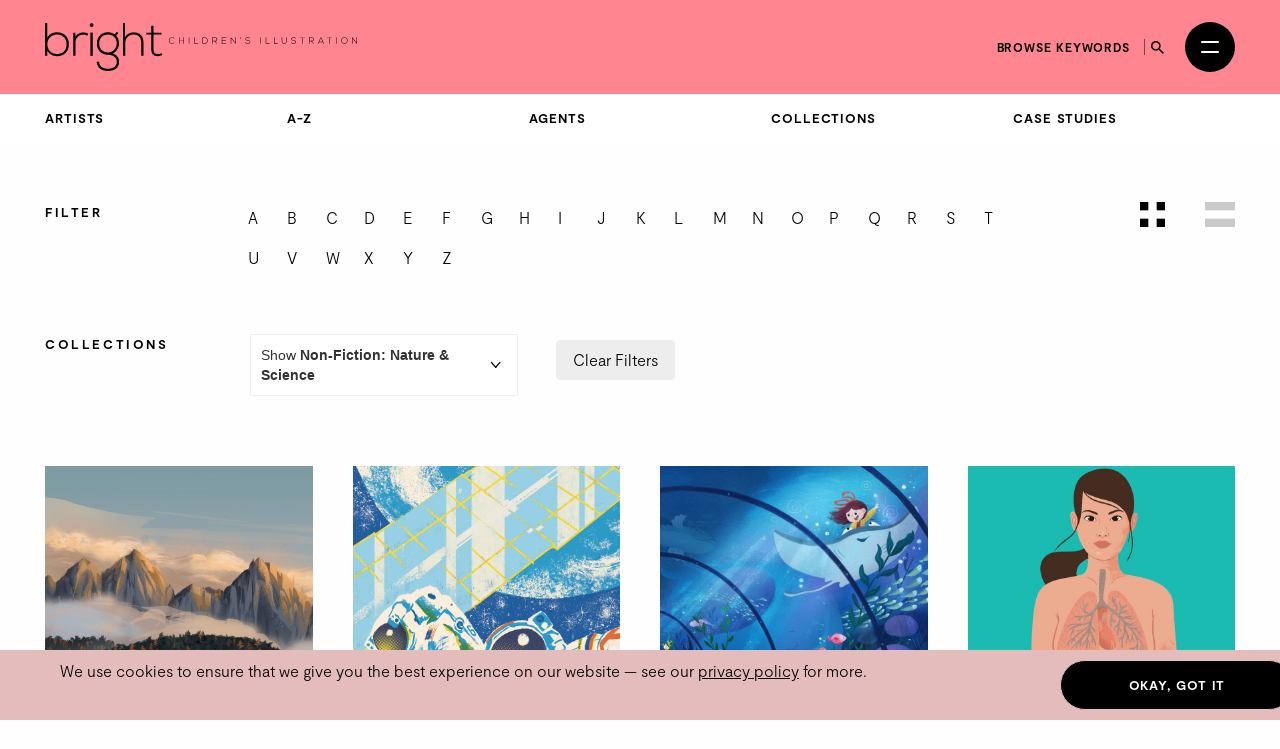

--- FILE ---
content_type: text/html; charset=utf-8
request_url: https://thebrightagency.com/us/childrens-illustration/artists?collection=non-fiction-science&letter=c
body_size: 37025
content:
<!DOCTYPE html>
<html>
  <head>
    <title>The Bright Agency</title>
    <meta name="csrf-param" content="authenticity_token" />
<meta name="csrf-token" content="QJwNCTAfVQpruBQv9BTYmkyvujtqI4Z_Ox1gP4emEdc1q_Bwrm6KpP_ip0MFGSWVEu-ljsHA9LWc6e4NRMqeBA" />

    <meta http-equiv="X-UA-Compatible" content="IE=edge">
    <meta name="viewport" content="width=device-width, initial-scale=1">


      <meta name="p:domain_verify" content="30ab0c1c162bd1988d6ba29ac527363f"/>

    <link rel="stylesheet" href="/assets/application-1c1a5267657473fb1c9539a5d92a9cb644e2602e27301bd094ab19e084e6a99c.css" media="all" />
    <script src="/assets/modernizr-ccda368f491ccadecaa8b7bcdbf349ab74c4446d4ba00732d08c0ed7a8125b35.js"></script>
    <script src="/assets/application-a0b0786c31e9c856cd0d0be7364ebd010b140569fcee1120f68d67c06bed709a.js"></script>

    <!-- HTML5 shim and Respond.js for IE8 support of HTML5 elements and media queries -->
    <!--[if lt IE 9]>
      <script src="https://oss.maxcdn.com/html5shiv/3.7.3/html5shiv.min.js"></script>
      <script src="https://oss.maxcdn.com/respond/1.4.2/respond.min.js"></script>
    <![endif]-->

    <!-- Global Site Tag (gtag.js) - Google Analytics -->
    <script async src="https://www.googletagmanager.com/gtag/js?id=UA-27081590-1"></script>
    <script>
      window.dataLayer = window.dataLayer || [];
      function gtag(){dataLayer.push(arguments);}
      gtag('js', new Date());
      gtag('config', 'UA-27081590-1');
    </script>
  </head>

 <body class="artists artists-childrens-illustration " data-module="app/cookies app/territory" data-territory="US">
    <div class="headerWrap">
      <div class="territory-alert -childrens-illustration">
        <div class="container">
          It appears you're viewing content from a territory other than your own
          &mdash; <a href="/uk">switch territory?</a>
        </div>
      </div>

      <header class="header -childrens-illustration">
        <div class="header__inner">


          <a class="header__logo" href="/us">
            <svg xmlns="http://www.w3.org/2000/svg" viewBox="0 0 554.2 85.17">
  <g fill="currentColor">
    <path d="M4.06 0v26.16c3.38-6.67 10.15-9.67 17.35-9.67 11.68 0 20.98 7.67 20.98 21.25s-9.22 21.25-20.9 21.25c-7.11 0-13.96-3.5-17.43-9.75v9.08H0V0h4.06Zm.08 37.66c0 10.25 7.28 17.33 17.09 17.33s17.09-5.83 17.09-17.25-7.7-17.33-17.09-17.33-17.09 7-17.09 17.25"/>
    <path d="M53.9 17.16l.17 7.33c2.62-5.58 8.55-7.75 13.88-7.75 3.13-.08 6.18.75 8.97 2.42l-1.86 3.33c-2.2-1.33-4.65-1.92-7.11-1.92-7.78.08-13.79 6.25-13.79 13.75v24h-4.15V17.16h3.89Z"/>
    <rect x="80.64" y="17" width="4.15" height="41.33"/>
    <path class="logo-dot" d="M79.45 3.75c0 4.33 6.68 4.33 6.68 0s-6.68-4.33-6.68 0"/>
    <path d="M127.68 15.5l2.71 2.33-4.06 4.67c2.96 3.17 5.16 7.33 5.16 14 0 7.17-4.31 14.42-11.25 17.5 7.36 2.58 11.42 7.67 11.42 14.75 0 11.08-8.8 16.42-19.88 16.42s-19.8-6-19.8-16.42h4.15c0 8.42 7.28 12.42 15.65 12.42s15.82-3.67 15.82-12.42-8.04-12.33-15.82-12.33c-12.1 0-19.63-8.92-19.63-19.92 0-12.83 8.8-20.08 19.63-20.08 4.23 0 8.63 1.5 11.85 3.75l4.06-4.67ZM96.29 36.49c0 8.5 5.92 15.83 15.48 15.83 8.63 0 15.65-7.33 15.65-15.83 0-10.42-7.02-16-15.65-16s-15.48 5.25-15.48 16"/>
    <path d="M142.32 0v24.83c3.38-5.92 9.22-8.17 15.06-8.25 11.68 0 17.52 7.42 17.52 18.16v23.58h-4.06V34.74c0-8.5-4.06-14.25-13.45-14.25-8.8 0-14.89 6.67-14.89 15.25v22.58h-4.15V0h3.98-.01Z"/>
    <path d="M192.75 4.75v12.42h14.21v3.42h-14.21v25.08c0 5.58 1.18 9.5 7.7 9.5 2.03 0 4.32-.67 6.43-1.67l1.44 3.33c-2.62 1.25-5.25 2.08-7.87 2.08-8.88 0-11.76-5.17-11.76-13.25V20.58h-8.88v-3.42h8.88v-12l4.06-.42Z"/>
    <path d="M229.93 35.15a5.77 5.77 0 0 1-4.08 1.68c-3.78 0-5.75-2.64-5.76-5.67-.03-2.99 1.92-5.79 5.76-5.79 1.47 0 2.96.56 4.08 1.68l-.59.51c-.96-.96-2.22-1.42-3.49-1.42-3.27 0-4.95 2.31-4.93 4.99.03 2.62 1.7 4.9 4.93 4.9 1.26 0 2.54-.48 3.5-1.42l.58.54Z"/>
    <path d="M245.83 36.7v-5.09h-7.14v5.09h-.86V25.5h.86v5.33h7.14V25.5h.86v11.2h-.86Z"/>
    <rect x="255.46" y="25.5" width="0.85" height="11.2"/>
    <path d="M265.94 25.49v10.39h6.31v.82h-7.17V25.5h.86Z"/>
    <path d="M289.18 30.97c.06 2.85-1.76 5.73-5.68 5.73h-3.79V25.5h3.79c3.79 0 5.62 2.72 5.68 5.47Zm-8.61-4.66v9.56h2.93c3.33 0 4.87-2.5 4.82-4.9-.05-2.34-1.58-4.66-4.82-4.66h-2.93Z"/>
    <path d="M306.17 36.7h-1.14l-3.87-4.24h-3.06v4.24h-.86V25.5h4.93c2.43 0 3.67 1.74 3.68 3.49.02 1.82-1.18 3.43-3.63 3.43l3.95 4.29Zm-8.07-5.06h3.97c1.95 0 2.82-1.1 2.83-2.67.02-1.31-.88-2.67-2.74-2.67h-4.07v5.35h.01Z"/>
    <path d="M314.89 30.66h6.56v.78h-6.56v4.42h7.08v.83h-7.92v-11.2h7.73v.82h-6.88v4.35Z"/>
    <path d="M330.39 25.49l7.54 9.27v-9.27h.85v11.2h-.34l-7.55-9.25v9.25h-.86v-11.2h.37-.01Z"/>
    <path d="M346.92 28.18l.72-2.71h.91l-.93 2.71h-.71Z"/>
    <path d="M363.56 27.66c-.82-1.31-2.13-1.5-3.39-1.52-1.31 0-3.39.48-3.39 2.27 0 1.42 1.54 1.76 3.43 2.11 2.16.42 4.4.8 4.4 3.22-.02 2.53-2.56 3.14-4.43 3.14-1.74 0-3.73-.72-4.59-2.43l.77-.38c.69 1.36 2.45 2.03 3.83 2.03s3.57-.38 3.57-2.37c.02-1.68-1.84-2.05-3.68-2.4-2.05-.4-4.15-.82-4.15-2.88-.05-2.37 2.42-3.11 4.26-3.11 1.6 0 2.99.26 4.1 1.9l-.7.42h-.03Z"/>
    <rect x="382.41" y="25.5" width="0.85" height="11.2"/>
    <path d="M392.89 25.49v10.39h6.31v.82h-7.17V25.5h.86Z"/>
    <path d="M407.51 25.49v10.39h6.31v.82h-7.17V25.5h.86Z"/>
    <path d="M429.24 25.49v6.96c0 5.86-8.58 5.87-8.58 0v-6.96h.85v6.96c0 4.82 6.88 4.8 6.88 0v-6.96h.85Z"/>
    <path d="M444.98 27.66c-.82-1.31-2.13-1.5-3.39-1.52-1.31 0-3.39.48-3.39 2.27 0 1.42 1.54 1.76 3.43 2.11 2.16.42 4.4.8 4.4 3.22-.02 2.53-2.56 3.14-4.43 3.14-1.74 0-3.73-.72-4.59-2.43l.77-.38c.69 1.36 2.45 2.03 3.83 2.03s3.57-.38 3.57-2.37c.02-1.68-1.84-2.05-3.68-2.4-2.05-.4-4.15-.82-4.15-2.88-.05-2.37 2.42-3.11 4.26-3.11 1.6 0 2.99.26 4.1 1.9l-.7.42h-.03Z"/>
    <path d="M456.69 26.28h-4.05v-.77h8.96v.77h-4.05V36.7h-.86V26.28Z"/>
    <path d="M477.96 36.7h-1.14l-3.87-4.24h-3.06v4.24h-.86V25.5h4.93c2.43 0 3.67 1.74 3.68 3.49.02 1.82-1.18 3.43-3.63 3.43l3.95 4.29Zm-8.07-5.06h3.97c1.95 0 2.82-1.1 2.83-2.67.02-1.31-.88-2.67-2.74-2.67h-4.07v5.35h.01Z"/>
    <path d="M494.73 36.7l-1.23-2.75h-6.69l-1.22 2.75h-.93l5.03-11.2h.94l5.03 11.2h-.93Zm-1.57-3.55-3.01-6.82-3.01 6.82h6.02Z"/>
    <path d="M504.87 26.28h-4.05v-.77h8.96v.77h-4.05V36.7h-.86V26.28Z"/>
    <rect x="517.21" y="25.5" width="0.85" height="11.2"/>
    <path d="M537.4 31.11c-.02 2.95-1.89 5.78-5.65 5.78s-5.65-2.85-5.65-5.81 1.87-5.76 5.65-5.76 5.67 2.77 5.65 5.79Zm-10.45-.01c.02 2.53 1.62 4.99 4.8 4.99s4.82-2.46 4.82-4.99-1.6-4.98-4.82-4.98-4.82 2.34-4.8 4.98Z"/>
    <path d="M545.81 25.49l7.54 9.27v-9.27h.85v11.2h-.34l-7.55-9.25v9.25h-.86v-11.2h.37Z"/>
  </g>
</svg>

</a>
          <a class="header__logo header__logo--mobile" href="/us">
            <svg xmlns="http://www.w3.org/2000/svg" viewBox="0 0 208.32 85.17">
  <g fill="currentColor">
    <path d="M4.06 0v26.16c3.38-6.67 10.15-9.67 17.35-9.67 11.68 0 20.98 7.67 20.98 21.25s-9.22 21.25-20.9 21.25c-7.11 0-13.96-3.5-17.43-9.75v9.08H0V0h4.06Zm.08 37.66c0 10.25 7.28 17.33 17.09 17.33s17.09-5.83 17.09-17.25-7.7-17.33-17.09-17.33-17.09 7-17.09 17.25"/>
    <path d="M53.9 17.16l.17 7.33c2.62-5.58 8.55-7.75 13.88-7.75 3.13-.08 6.18.75 8.97 2.42l-1.86 3.33c-2.2-1.33-4.65-1.92-7.11-1.92-7.78.08-13.79 6.25-13.79 13.75v24h-4.15V17.16h3.89Z"/>
    <rect x="80.64" y="17" width="4.15" height="41.33"/>
    <path d="M79.45 3.75c0 4.33 6.68 4.33 6.68 0s-6.68-4.33-6.68 0"/>
    <path d="M127.68 15.5l2.71 2.33-4.06 4.67c2.96 3.17 5.16 7.33 5.16 14 0 7.17-4.31 14.42-11.25 17.5 7.36 2.58 11.42 7.67 11.42 14.75 0 11.08-8.8 16.42-19.88 16.42s-19.8-6-19.8-16.42h4.15c0 8.42 7.28 12.42 15.65 12.42s15.82-3.67 15.82-12.42-8.04-12.33-15.82-12.33c-12.1 0-19.63-8.92-19.63-19.92 0-12.83 8.8-20.08 19.63-20.08 4.23 0 8.63 1.5 11.85 3.75l4.06-4.67ZM96.29 36.49c0 8.5 5.92 15.83 15.48 15.83 8.63 0 15.65-7.33 15.65-15.83 0-10.42-7.02-16-15.65-16s-15.48 5.25-15.48 16"/>
    <path d="M142.32 0v24.83c3.38-5.92 9.22-8.17 15.06-8.25 11.68 0 17.52 7.42 17.52 18.16v23.58h-4.06V34.74c0-8.5-4.06-14.25-13.45-14.25-8.8 0-14.89 6.67-14.89 15.25v22.58h-4.15V0h3.98-.01Z"/>
    <path d="M192.75 4.75v12.42h14.21v3.42h-14.21v25.08c0 5.58 1.18 9.5 7.7 9.5 2.03 0 4.32-.67 6.43-1.67l1.44 3.33c-2.62 1.25-5.25 2.08-7.87 2.08-8.88 0-11.76-5.17-11.76-13.25V20.58h-8.88v-3.42h8.88v-12l4.06-.42Z"/>
  </g>
</svg>

</a>
          <div class="header__column header__search-toggle-wrap">
              <a class="header__browse-keywords-link" href="/us/keywords?division=childrens-illustration">Browse keywords</a>

            <button class="header__search-toggle js-desktop-search-toggle" data-target=".header__search-desktop">
              <span class="sr-only">Search</span>
              <svg width="13" height="13" viewBox="0 0 13 13" fill="none" xmlns="http://www.w3.org/2000/svg">
<path d="M9.29102 8.1761H8.70383L8.49571 7.97541C9.22413 7.12807 9.66266 6.02802 9.66266 4.83133C9.66266 2.16295 7.49971 0 4.83133 0C2.16295 0 0 2.16295 0 4.83133C0 7.49971 2.16295 9.66266 4.83133 9.66266C6.02802 9.66266 7.12807 9.22413 7.97541 8.49571L8.1761 8.70383V9.29102L11.8925 13L13 11.8925L9.29102 8.1761ZM4.83133 8.1761C2.98056 8.1761 1.48656 6.6821 1.48656 4.83133C1.48656 2.98056 2.98056 1.48656 4.83133 1.48656C6.6821 1.48656 8.1761 2.98056 8.1761 4.83133C8.1761 6.6821 6.6821 8.1761 4.83133 8.1761Z" fill="currentColor"/>
</svg>

            </button>

            <button
              class="header__burger"
              id="menuToggle"
              aria-controls="navModal"
              aria-expanded="false"
              aria-label="Open menu"
            >
              <span></span>
              <span></span>
            </button>
          </div>
        </div>

        <div class="header__search-desktop">
          <div class="container">
            <div
              class="header__search-desktop-wrap"
              data-module="app/search"
              data-territory="us"
              data-division="childrens-illustration"
            >
              <form class="new_search_form" id="new_search_form" action="/us/search" accept-charset="UTF-8" method="get">
                <input type="hidden" name="type" id="type" value="assets" autocomplete="off" />
                <input type="hidden" name="division" id="division" value="childrens-illustration" autocomplete="off" />
                <input type="text" name="expression" id="expression" autocomplete="off" class="header__search-desktop-input" placeholder="Search keyword, artist or artwork" />

                <div class="search-suggestions"></div>

                <div class="header__search-desktop-button-wrap">
                  <button type="submit" class="header__search-desktop-submit-button button -black -noBorder js-search-button-desktop" disabled="disabled">Search</button>
                  <a class="header__keywordButton" href="/us/keywords?division=childrens-illustration">Search by keywords</a>
                </div>

</form>            </div>
          </div>
          <button class="header__search-desktop-close js-search-desktop-close">
            <span class="sr-only">Close</span>
            <img src="/assets/icon-close-c467efa17a7c15f261b00c41335e2eb88bad67e89280b628be03ddc8bba2d584.svg" />
          </button>
        </div>

        <div class="nav  -childrens-illustration" id="navModal" aria-hidden="true" role="dialog" aria-modal="true" hidden>
          <div class="nav__overlay"></div>
          <div class="nav__content">
            <div class="nav__inner">
              <nav class="nav__links">
                <ul class="nav__list">
                      <li class="nav__item -childrens-illustration">
                        <a class="
                              nav__link
                              nav__link--large
                            " href="/us/childrens-illustration">Children&#39;s Illustration</a>
                      </li>
                      <li class="nav__item -literary">
                        <a class="
                              nav__link
                              nav__link--large
                            " href="/us/literary">Literary</a>
                      </li>
                      <li class="nav__item -licensing">
                        <a class="
                              nav__link
                              nav__link--large
                            " href="/us/licensing">Licensing</a>
                      </li>
                      <li class="nav__item -film-and-tv">
                        <a class="
                              nav__link
                              nav__link--large
                            " href="/us/film-and-tv">Film &amp; TV</a>
                      </li>
                      <li class="nav__item -design-and-advertising">
                        <a class="
                              nav__link
                              nav__link--large
                            " href="/us/design-and-advertising">Design &amp; Advertising</a>
                      </li>
                      <li class="nav__item -greetings-gift">
                        <a class="
                              nav__link
                              nav__link--large
                            " href="/us/greetings-gift">Greetings &amp; Gift</a>
                      </li>
                </ul>
                <ul class="nav__list">
                  <li>
                    <a class="nav__link" href="/us/what-we-do">About</a>
                  </li>
                  <li>
                    <a class="nav__link" href="/us/case-studies">Case Studies</a>
                  </li>
                  <li>
                    <a class="nav__link" href="/us/contacts/new">Contact</a>
                  </li>
                  <li>
                    <a class="nav__link nav__link--mobile-only" href="/us/keywords?division=childrens-illustration">Browse keywords</a>
                  </li>
                  <li>
                    <a class="nav__link" href="/us/submissions/new">Submissions</a>
                  </li>
                </ul>
                <ul class="nav__list">

                  <li class="-my-account">
                    <a class="nav__link -my-account" href="/account/log-in">My Account</a>
                  </li>
                  <li class="-lightbox">
                    <a class="nav__link nav__link--lightbox" href="/account/lightbox">
                      Lightbox
                      <span class="-lightbox-count">0</span>
</a>                  </li>
                </ul>
              </nav>
              <footer class="nav__footer">
                <ul class="nav__footer-list -terroritory-toggle">
                    <li class="nav__footer-item">
                      <a class="nav__footer-link" href="/uk">UK</a>
                    </li>
                    <li class="nav__footer-item -active">
                      <a class="nav__footer-link" href="/us">US</a>
                    </li>
                    <li class="nav__footer-item">
                      <a class="nav__footer-link" href="/cn">CN</a>
                    </li>
                </ul>
              </footer>
            </div>
          </div>
        </div>
      </header>

      <div class="division-nav -publishing">
        <div class="division-nav__inner">
          <button class="division-nav__toggle js-division-nav-toggle">
            <span class="translation_missing" title="translation missing: en.components.navigation.primary.childrens_illustration">Childrens Illustration</span>
            <img class="division-nav__toggleIcon" src="/assets/icons/down-arrow-2c07b15bfde074abf56d9492c142ee0fdc39ed4d99ebc881a300d164344f859c.svg" />
          </button>
          <div class="division-nav__menu">
            <ul class="division-nav__list -sub-nav">
            <li class="division-nav__item">
                <a class="division-nav__link" href="/us/childrens-illustration/artists/landing">Artists</a>
              </li>
              <li class="division-nav__item">
                <a class="division-nav__link" href="/us/childrens-illustration/artists">A-Z</a>
              </li>
              <li class="division-nav__item">
                <a class="division-nav__link" href="/us/childrens-illustration/agents">Agents</a>
              </li>
              <li class="division-nav__item">
                <a class="division-nav__link" href="/us/childrens-illustration/tags">Collections</a>
              </li>
              <li class="division-nav__item">
                <a class="division-nav__link" href="/us/childrens-illustration/case-studies">Case Studies</a>
              </li>
            </ul>
          </div>
        </div>
      </div>




</div>

    <main class="artists__index">
      <section class="section spacing--top-md spacing--bottom-xl">
  <div class="container">
    <a name="filters"></a>
    <div class="filters spacing--bottom-md">
      <div class="row spacing--bottom-sm">
        <div class="col-sm-2">
          <span class="signpost">Filter</span>
        </div>
        <div class="col-sm-8">
          <div class="filters__items">
    <a class="filters__item -letter" href="/us/childrens-illustration/artists?collection=non-fiction-science&amp;letter=a#filters">a</a>
    <a class="filters__item -letter" href="/us/childrens-illustration/artists?collection=non-fiction-science&amp;letter=b#filters">b</a>
    <a class="filters__item -letter -active" href="/us/childrens-illustration/artists?collection=non-fiction-science#filters">c</a>
    <a class="filters__item -letter" href="/us/childrens-illustration/artists?collection=non-fiction-science&amp;letter=d#filters">d</a>
    <a class="filters__item -letter" href="/us/childrens-illustration/artists?collection=non-fiction-science&amp;letter=e#filters">e</a>
    <a class="filters__item -letter" href="/us/childrens-illustration/artists?collection=non-fiction-science&amp;letter=f#filters">f</a>
    <a class="filters__item -letter" href="/us/childrens-illustration/artists?collection=non-fiction-science&amp;letter=g#filters">g</a>
    <a class="filters__item -letter" href="/us/childrens-illustration/artists?collection=non-fiction-science&amp;letter=h#filters">h</a>
    <a class="filters__item -letter" href="/us/childrens-illustration/artists?collection=non-fiction-science&amp;letter=i#filters">i</a>
    <a class="filters__item -letter" href="/us/childrens-illustration/artists?collection=non-fiction-science&amp;letter=j#filters">j</a>
    <a class="filters__item -letter" href="/us/childrens-illustration/artists?collection=non-fiction-science&amp;letter=k#filters">k</a>
    <a class="filters__item -letter" href="/us/childrens-illustration/artists?collection=non-fiction-science&amp;letter=l#filters">l</a>
    <a class="filters__item -letter" href="/us/childrens-illustration/artists?collection=non-fiction-science&amp;letter=m#filters">m</a>
    <a class="filters__item -letter" href="/us/childrens-illustration/artists?collection=non-fiction-science&amp;letter=n#filters">n</a>
    <a class="filters__item -letter" href="/us/childrens-illustration/artists?collection=non-fiction-science&amp;letter=o#filters">o</a>
    <a class="filters__item -letter" href="/us/childrens-illustration/artists?collection=non-fiction-science&amp;letter=p#filters">p</a>
    <a class="filters__item -letter" href="/us/childrens-illustration/artists?collection=non-fiction-science&amp;letter=q#filters">q</a>
    <a class="filters__item -letter" href="/us/childrens-illustration/artists?collection=non-fiction-science&amp;letter=r#filters">r</a>
    <a class="filters__item -letter" href="/us/childrens-illustration/artists?collection=non-fiction-science&amp;letter=s#filters">s</a>
    <a class="filters__item -letter" href="/us/childrens-illustration/artists?collection=non-fiction-science&amp;letter=t#filters">t</a>
    <a class="filters__item -letter" href="/us/childrens-illustration/artists?collection=non-fiction-science&amp;letter=u#filters">u</a>
    <a class="filters__item -letter" href="/us/childrens-illustration/artists?collection=non-fiction-science&amp;letter=v#filters">v</a>
    <a class="filters__item -letter" href="/us/childrens-illustration/artists?collection=non-fiction-science&amp;letter=w#filters">w</a>
    <a class="filters__item -letter" href="/us/childrens-illustration/artists?collection=non-fiction-science&amp;letter=x#filters">x</a>
    <a class="filters__item -letter" href="/us/childrens-illustration/artists?collection=non-fiction-science&amp;letter=y#filters">y</a>
    <a class="filters__item -letter" href="/us/childrens-illustration/artists?collection=non-fiction-science&amp;letter=z#filters">z</a>
</div>

        </div>
        <div class="col-sm-2">
          <div class="filters__toggleWrap">
            <a class="filters__toggle is-active" href="/us/childrens-illustration/artists?letter=c#filters">

              <span class="sr-only">View as grid</span>
              <svg width="25" height="25" viewBox="0 0 25 25" fill="none" xmlns="http://www.w3.org/2000/svg">
<rect width="8.33333" height="8.33333" fill="black"/>
<rect y="16.6667" width="8.33333" height="8.33333" fill="black"/>
<rect x="16.6666" width="8.33333" height="8.33333" fill="black"/>
<rect x="16.6666" y="16.6667" width="8.33333" height="8.33333" fill="black"/>
</svg>

</a>            <a class="filters__toggle" href="/us/childrens-illustration/artists?letter=c&amp;view=list#filters">
              <span class="sr-only">View as list</span>
              <svg width="30" height="25" viewBox="0 0 30 25" fill="none" xmlns="http://www.w3.org/2000/svg">
  <rect width="30" height="8.33333" fill="black" />
  <rect y="16.6667" width="30" height="8.33333" fill="black" />
</svg>

</a>          </div>
        </div>
      </div>
        <div class="row">
          <div class="col-sm-2">
            <span class="signpost">Collections</span>
          </div>
          <div class="col-sm-3">
            <label class="blog-posts__division-select-label">
              Show <strong>Non-Fiction: Nature &amp; Science</strong>
              <select class="blog-posts__division-select js-select-auto_navigate">
                <option value="/us/childrens-illustration/artists?letter=c#filters">
                  All Collections
                </option>
                  <option value="/us/childrens-illustration/artists?collection=activity&amp;letter=c#filters" >
                    Activity
                  </option>
                  <option value="/us/childrens-illustration/artists?collection=animals-anthropomorphic&amp;letter=c#filters" >
                    Animals: Anthropomorphic
                  </option>
                  <option value="/us/childrens-illustration/artists?collection=animals-characters&amp;letter=c#filters" >
                    Animals: Characters
                  </option>
                  <option value="/us/childrens-illustration/artists?collection=animals-non-fiction&amp;letter=c#filters" >
                    Animals: Non-Fiction
                  </option>
                  <option value="/us/childrens-illustration/artists?collection=young-children-s&amp;letter=c#filters" >
                    Baby, Toddler &amp; Pre-School
                  </option>
                  <option value="/us/childrens-illustration/artists?collection=children-s&amp;letter=c#filters" >
                    Children&#39;s
                  </option>
                  <option value="/us/childrens-illustration/artists?collection=christmas&amp;letter=c#filters" >
                    Christmas
                  </option>
                  <option value="/us/childrens-illustration/artists?collection=diversity-equality&amp;letter=c#filters" >
                    Diversity &amp; Inclusion
                  </option>
                  <option value="/us/childrens-illustration/artists?collection=education-0-5&amp;letter=c#filters" >
                    Educational
                  </option>
                  <option value="/us/childrens-illustration/artists?collection=fairytale&amp;letter=c#filters" >
                    Fairytale 
                  </option>
                  <option value="/us/childrens-illustration/artists?collection=black-white&amp;letter=c#filters" >
                    Fiction: Black &amp; White
                  </option>
                  <option value="/us/childrens-illustration/artists?collection=fiction-cover-art&amp;letter=c#filters" >
                    Fiction: Covers
                  </option>
                  <option value="/us/childrens-illustration/artists?collection=fiction-graphic-novel&amp;letter=c#filters" >
                    Fiction: Graphic Novel
                  </option>
                  <option value="/us/childrens-illustration/artists?collection=non-fiction-covers&amp;letter=c#filters" >
                    Non-Fiction: Covers
                  </option>
                  <option value="/us/childrens-illustration/artists?collection=non-fiction-history&amp;letter=c#filters" >
                    Non-Fiction: History
                  </option>
                  <option value="/us/childrens-illustration/artists?collection=non-fiction-science&amp;letter=c#filters"  selected >
                    Non-Fiction: Nature &amp; Science
                  </option>
                  <option value="/us/childrens-illustration/artists?collection=non-fiction-people&amp;letter=c#filters" >
                    Non-Fiction: People
                  </option>
                  <option value="/us/childrens-illustration/artists?collection=non-fiction-places&amp;letter=c#filters" >
                    Non-Fiction: Places
                  </option>
                  <option value="/us/childrens-illustration/artists?collection=picture-book-covers&amp;letter=c#filters" >
                    Picture Book: Covers
                  </option>
                  <option value="/us/childrens-illustration/artists?collection=picture-books&amp;letter=c#filters" >
                    Picture Books
                  </option>
                  <option value="/us/childrens-illustration/artists?collection=science-fiction&amp;letter=c#filters" >
                     Sci-Fi &amp; Fantasy
                  </option>
                  <option value="/us/childrens-illustration/artists?collection=seasonal-holidays&amp;letter=c#filters" >
                    Seasonal Holidays
                  </option>
                  <option value="/us/childrens-illustration/artists?collection=spirituality-religion&amp;letter=c#filters" >
                    Spirituality &amp; Religion
                  </option>
                  <option value="/us/childrens-illustration/artists?collection=sport&amp;letter=c#filters" >
                    Sport
                  </option>
                  <option value="/us/childrens-illustration/artists?collection=colour-fiction&amp;letter=c#filters" >
                    Teenage &amp; Young Adult
                  </option>
                  <option value="/us/childrens-illustration/artists?collection=vocation&amp;letter=c#filters" >
                    Work
                  </option>
              </select>
            </label>
          </div>
          <div class="col-sm-7">
            <div class="filters__items">
  <a class="filters__item -secondary -clear" href="/us/childrens-illustration/artists#filters">Clear Filters</a>
</div>

          </div>
        </div>
    </div>
  </div>

    <div class="section">
      <div class="container">

          <div class="assets">
            <div class="assets__list">
              <div class="row">
                    <div class="col-xs-12 col-sm-6 col-md-3 -wide">

                      <a title="Caroline Garcia" class="assets__list-item t-artist" href="/us/childrens-illustration/artists/caroline-garcia?collection=non-fiction-science">
                        <div class="assets__list-item-image-wrap">
                              <img class="img-responsive assets__list-item-image" data-module="app/image" data-image-path="/missing.png" src="https://bright-site-production.s3.eu-west-2.amazonaws.com/assets/242086-12125019/image-12125019--square.jpg?X-Amz-Algorithm=AWS4-HMAC-SHA256&amp;X-Amz-Credential=AKIAZIH6NIUHL6COTE6N%2F20260116%2Feu-west-2%2Fs3%2Faws4_request&amp;X-Amz-Date=20260116T113056Z&amp;X-Amz-Expires=3600&amp;X-Amz-SignedHeaders=host&amp;X-Amz-Signature=997da1eca46f6514dcea852e22d394abdffcc8935fbb3daefa21932af0ee0dec" />
                        </div>

                        <div class="assets__list-item-caption"><span class="assets__list-item-caption-span">Caroline Garcia</span></div>
</a>                    </div>
                    <div class="col-xs-12 col-sm-6 col-md-3 -wide">

                      <a title="Christopher Nielsen" class="assets__list-item t-artist" href="/us/childrens-illustration/artists/christopher-nielsen?collection=non-fiction-science">
                        <div class="assets__list-item-image-wrap">
                              <img class="img-responsive assets__list-item-image" data-module="app/image" data-image-path="/missing.png" src="https://bright-site-production.s3.eu-west-2.amazonaws.com/assets/336735-12186560/image-12186560--square.jpg?X-Amz-Algorithm=AWS4-HMAC-SHA256&amp;X-Amz-Credential=AKIAZIH6NIUHL6COTE6N%2F20260116%2Feu-west-2%2Fs3%2Faws4_request&amp;X-Amz-Date=20260116T113056Z&amp;X-Amz-Expires=3600&amp;X-Amz-SignedHeaders=host&amp;X-Amz-Signature=fbb9173967ca5d68b208b4f2816c06a3d18368b01832899907ca3db98c0b62aa" />
                        </div>

                        <div class="assets__list-item-caption"><span class="assets__list-item-caption-span">Christopher Nielsen</span></div>
</a>                    </div>
                    <div class="col-xs-12 col-sm-6 col-md-3 -wide">

                      <a title="Clara Reschke" class="assets__list-item t-artist" href="/us/childrens-illustration/artists/clara-reschke?collection=non-fiction-science">
                        <div class="assets__list-item-image-wrap">
                              <img class="img-responsive assets__list-item-image" data-module="app/image" data-image-path="/missing.png" src="https://bright-site-production.s3.eu-west-2.amazonaws.com/assets/340461-12190232/image-12190232--square.jpg?X-Amz-Algorithm=AWS4-HMAC-SHA256&amp;X-Amz-Credential=AKIAZIH6NIUHL6COTE6N%2F20260116%2Feu-west-2%2Fs3%2Faws4_request&amp;X-Amz-Date=20260116T113056Z&amp;X-Amz-Expires=3600&amp;X-Amz-SignedHeaders=host&amp;X-Amz-Signature=f3bf9f0c08fbede4b9acdb73eb804e6118023040996e20a280bdd16835de3846" />
                        </div>

                        <div class="assets__list-item-caption"><span class="assets__list-item-caption-span">Clara Reschke</span></div>
</a>                    </div>
                    <div class="col-xs-12 col-sm-6 col-md-3 -wide">

                      <a title="Clau Souza" class="assets__list-item t-artist" href="/us/childrens-illustration/artists/clau-souza?collection=non-fiction-science">
                        <div class="assets__list-item-image-wrap">
                              <img class="img-responsive assets__list-item-image" data-module="app/image" data-image-path="/missing.png" src="https://bright-site-production.s3.eu-west-2.amazonaws.com/assets/197503-12101899/image-12101899--square.jpg?X-Amz-Algorithm=AWS4-HMAC-SHA256&amp;X-Amz-Credential=AKIAZIH6NIUHL6COTE6N%2F20260116%2Feu-west-2%2Fs3%2Faws4_request&amp;X-Amz-Date=20260116T113056Z&amp;X-Amz-Expires=3600&amp;X-Amz-SignedHeaders=host&amp;X-Amz-Signature=00ef4d16fa93e9ef8818cace7017014982adcaf953bbc51b62b93f8b8526da25" />
                        </div>

                        <div class="assets__list-item-caption"><span class="assets__list-item-caption-span">Clau Souza</span></div>
</a>                    </div>
                    <div class="col-xs-12 col-sm-6 col-md-3 -wide">

                      <a title="Claudia Vlakancic" class="assets__list-item t-artist" href="/us/childrens-illustration/artists/claudia-vlakancic?collection=non-fiction-science">
                        <div class="assets__list-item-image-wrap">
                              <img class="img-responsive assets__list-item-image" data-module="app/image" data-image-path="/missing.png" src="https://bright-site-production.s3.eu-west-2.amazonaws.com/assets/243776-12125727/image-12125727--square.jpg?X-Amz-Algorithm=AWS4-HMAC-SHA256&amp;X-Amz-Credential=AKIAZIH6NIUHL6COTE6N%2F20260116%2Feu-west-2%2Fs3%2Faws4_request&amp;X-Amz-Date=20260116T113056Z&amp;X-Amz-Expires=3600&amp;X-Amz-SignedHeaders=host&amp;X-Amz-Signature=ccc251125a48785a5291cc7847b61b2b218db413a4d4f19440c7357bf0492b8c" />
                        </div>

                        <div class="assets__list-item-caption"><span class="assets__list-item-caption-span">Claudia Vlakancic</span></div>
</a>                    </div>
                    <div class="col-xs-12 col-sm-6 col-md-3 -wide">

                      <a title="Colleen Larmour" class="assets__list-item t-artist" href="/us/childrens-illustration/artists/colleen-larmour?collection=non-fiction-science">
                        <div class="assets__list-item-image-wrap">
                              <img class="img-responsive assets__list-item-image" data-module="app/image" data-image-path="/missing.png" src="https://bright-site-production.s3.eu-west-2.amazonaws.com/assets/272130-12138016/image-12138016--square.jpg?X-Amz-Algorithm=AWS4-HMAC-SHA256&amp;X-Amz-Credential=AKIAZIH6NIUHL6COTE6N%2F20260116%2Feu-west-2%2Fs3%2Faws4_request&amp;X-Amz-Date=20260116T113056Z&amp;X-Amz-Expires=3600&amp;X-Amz-SignedHeaders=host&amp;X-Amz-Signature=019d0f38c4a57dbe7400093e258ec091e3139aa1db4c7bb28af98a94469b202a" />
                        </div>

                        <div class="assets__list-item-caption"><span class="assets__list-item-caption-span">Colleen Larmour</span></div>
</a>                    </div>
              </div>
            </div>
          </div>

      </div>
    </div>

    <div class="container">
      
    </div>

</section>

    </main>
    <footer class="footer spacing--top-xl spacing--bottom-xl">
  <div class="container -wide">
    <div class="row">
      <div class="col-sm-4">
        <a class="footer__logo" href="/us">
          <img src="/assets/agency_logo-3d98cab752df5028b3770cea154de7b27863117e370a616ffda947b15290da3c.svg" />
</a>      </div>
      <div class="col-sm-8 col-md-12 footer__contacts">
        <div class="footer__contacts-block -global col-md-6">
          <span class="footer__contacts-label">
            All global enquiries
          </span>
          <a class="footer__link" href="mailto:mail@thebrightagency.com">mail@thebrightagency.com</a>
        </div>
        <div class="footer__contacts-block -uk col-md-3">
          <span class="footer__contacts-label">UK</span>
          <a class="footer__link" href="tel:+442073269140">+44 207 326 9140</a><br/>
          <span class="footer__contacts-address">
            The Bright Agency<br/>
            103-105 St John's Hill<br />London<br />SW11 1SY
          </span>
        </div>
        <div class="footer__contacts-block -us col-md-3">
          <span class="footer__contacts-label">US</span>
          <a class="footer__link" href="tel:+16465259040">+1 646 525 9040</a><br/>
          <span class="footer__contacts-address">
            The Bright Agency<br/>
            <!--150 Bay Street, Office 339, Jersey City, NJ 07302-->
            157 - A First Street<br />C/O - Bright Group US Inc #339<br />Jersey City<br />NJ 07302
          </span>
        </div>
      </div>
      <div class="col-sm-12 col-md-6">
        <div class="footer__social">
            <a class="footer__social-link" href="https://www.threads.net/@brightagencypublishing">
              <img src="/assets/icons/threads-6637078f1cdb7897da36399e18ddf9fc3b530505f6559d5f717ad7ba34a30169.png" />
</a>            <a class="footer__social-link" href="https://www.instagram.com/brightagencyus">
              <img src="/assets/icons/instagram-8cacac6f4fde049c0aac7a4b26dcb8c8dfbd13dff3ed82d618dec4dddbc9029a.svg" />
</a>            <a class="footer__social-link" href="https://www.pinterest.com/brightagencychildrens">
              <img src="/assets/icons/pinterest-24d006d4a13e0ef4737185c078fcf39cc6d78f0ea1d7f3d71b9c5fe79e7ccc16.svg" />
</a>            <a class="footer__social-link" href="https://www.linkedin.com/company/thebrightagency">
              <img src="/assets/icons/linkedin-36f7df32390d7e6feb9f9eb0316530485f2a0a28756fd31fe2c8179b8c024270.svg" />
</a>        </div>
      </div>
      <div class="col-sm-12 col-md-6">
        <div class="footer__copyrightWrap">
          <div class="col-sm-12 footer__menu">
            <a class="footer__link footer__link--small" href="/terms">Terms &amp; Conditions</a>
            <a class="footer__link footer__link--small" href="/privacy">Privacy Policy</a>
          </div>
          <div class="col-sm-12 footer__copyright">
            &copy; 2026 The Bright Agency
          </div>
        </div>
      </div>
    </div>
  </div>
</footer>

    <div class="cookies-notice">
  <div class="container">
  <div class="row">
    <div class="col-md-10">
      We use cookies to ensure that we give you the best experience on our website &mdash; see our <a href="/privacy">privacy policy</a> for more.
    </div>
    <div class="col-md-2">
      <a class="button -black">Okay, got it</a>
    </div>
  </div>
  </div>
</div>

  </body>
</html>
